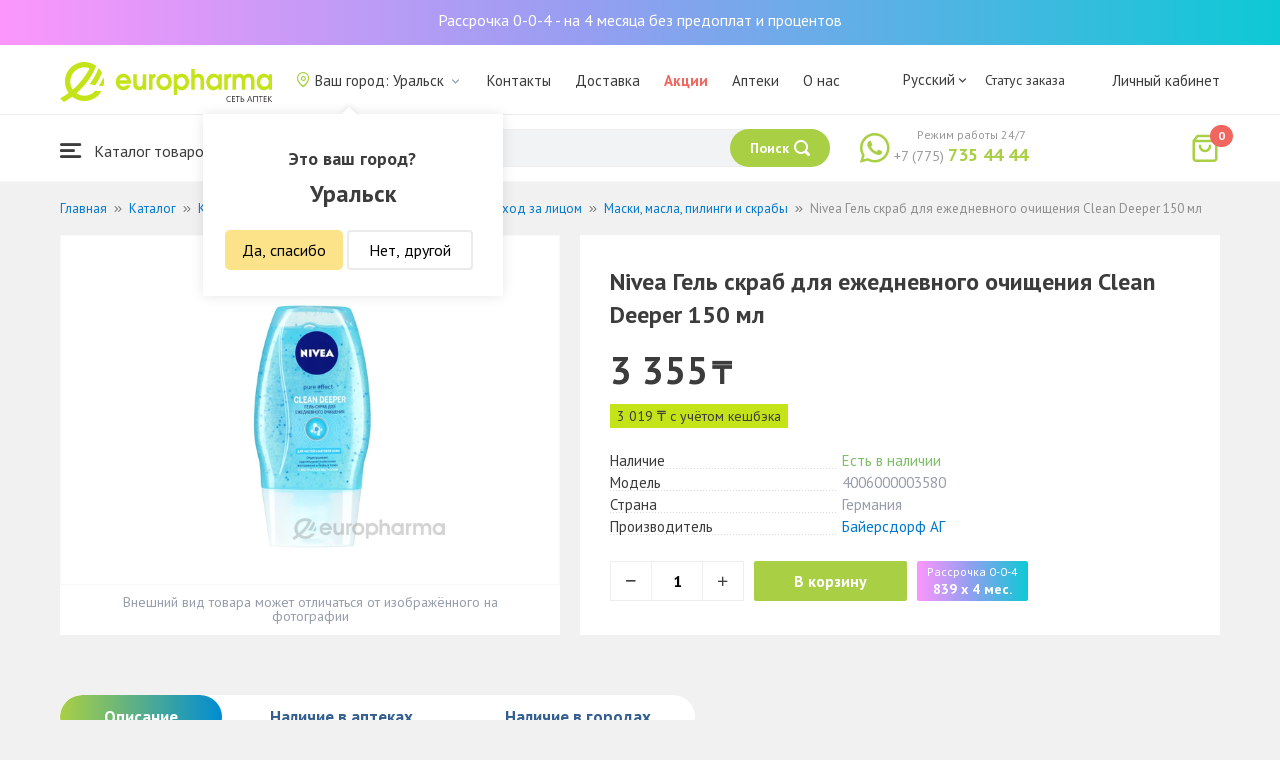

--- FILE ---
content_type: text/html; charset=UTF-8
request_url: https://oral.europharma.kz/nivea-gel-skrab-dla-ezednevnogo-ocisenia-clean-deeper-150-ml
body_size: 13450
content:
<!DOCTYPE html>
<html lang="ru">
<head>
    <title>Купить Nivea Гель скраб для ежедневного очищения Clean Deeper 150 мл — Europharma</title>
    <meta charset="UTF-8">
    <meta http-equiv="X-UA-Compatible" content="IE=edge">
    <meta name="viewport" content="width=device-width, initial-scale=1.0, maximum-scale=1.0, user-scalable=no">
    <meta name="csrf-param" content="_csrf-frontend">
<meta name="csrf-token" content="TC5z6HhLwOdwKYNLgn1CgXvwa00babqv8lRAkqGFivEGTT-KM3m4tgoctgHJKCHAPMcPPnEZjPuDZQbn19Szlg==">
    <meta name="msapplication-TileColor" content="#444c57">
    <meta name="theme-color" content="#444c57">
    <link rel="apple-touch-icon" sizes="180x180" href="/apple-touch-icon.png">
    <link rel="icon" type="image/png" sizes="32x32" href="/favicon-32x32.png">
    <link rel="icon" type="image/png" sizes="16x16" href="/favicon-16x16.png">
    <link rel="manifest" href="/site.webmanifest">
    <link rel="mask-icon" href="/safari-pinned-tab.svg" color="#444c57">
    <!-- Google Tag Manager -->
<script>(function(w,d,s,l,i){w[l]=w[l]||[];w[l].push({'gtm.start':
            new Date().getTime(),event:'gtm.js'});var f=d.getElementsByTagName(s)[0],
        j=d.createElement(s),dl=l!='dataLayer'?'&l='+l:'';j.async=true;j.src=
        'https://www.googletagmanager.com/gtm.js?id='+i+dl;f.parentNode.insertBefore(j,f);
    })(window,document,'script','dataLayer','GTM-TQXCMS76');</script>
<!-- End Google Tag Manager -->    <meta name="facebook-domain-verification" content="kq2fcjzrhyg23reuplpzy4kvu31uvy" />
<!-- Facebook Pixel Code -->
<script>
    !function(f,b,e,v,n,t,s)
    {if(f.fbq)return;n=f.fbq=function(){n.callMethod?
        n.callMethod.apply(n,arguments):n.queue.push(arguments)};
        if(!f._fbq)f._fbq=n;n.push=n;n.loaded=!0;n.version='2.0';
        n.queue=[];t=b.createElement(e);t.async=!0;
        t.src=v;s=b.getElementsByTagName(e)[0];
        s.parentNode.insertBefore(t,s)}(window, document,'script',
        'https://connect.facebook.net/en_US/fbevents.js');
    fbq('init', '168795622113670');
    fbq('track', 'PageView');
</script>
<noscript><img height="1" width="1" style="display:none"
               src="https://www.facebook.com/tr?id=168795622113670&ev=PageView&noscript=1"
    /></noscript>
<!-- End Facebook Pixel Code -->    <meta name="description" content="Nivea Гель скраб для ежедневного очищения Clean Deeper 150 мл. Наличие в аптеке, отзывы, инструкция по применению. Круглосуточная доставка лекарств по г. Уральск.">
<link href="https://oral.europharma.kz/nivea-gel-skrab-dla-ezednevnogo-ocisenia-clean-deeper-150-ml" rel="canonical">
<link href="/css/reset.css?v=1612010887" rel="stylesheet">
<link href="/css/pt.sans.css?v=1612010887" rel="stylesheet">
<link href="/css/font.europharm.css?v=1718661875" rel="stylesheet">
<link href="/css/icomoon.css?v=1612010887" rel="stylesheet">
<link href="/css/animate.css?v=1612010887" rel="stylesheet">
<link href="/css/app.css?v=1762341886" rel="stylesheet">
<link href="/css/search.css?v=1730239379" rel="stylesheet">
<link href="/css/wc.css?v=1612010887" rel="stylesheet">
<link href="/css/main.css?v=1697385211" rel="stylesheet">
<link href="/css/product.css?v=1762341886" rel="stylesheet">
<link href="/css/media.css?v=1762341886" rel="stylesheet">
<script>var inputmask_69a2315d = {"mask":"+7(999)999-99-99"};</script></head>
<body>
<script>var digiScript = document.createElement('script');
            digiScript.src = '//cdn.diginetica.net/4365/client.js';
            digiScript.defer = true;
            digiScript.async = true;
            document.body.appendChild(digiScript);</script><!-- Google Tag Manager (noscript) -->
<noscript><iframe src="https://www.googletagmanager.com/ns.html?id=GTM-TQXCMS76"
                  height="0" width="0" style="display:none;visibility:hidden"></iframe></noscript>
<!-- End Google Tag Manager (noscript) -->

        <a class="bcc-header" href="/bcc-rassrochka">Рассрочка 0-0-4 - на 4 месяца без предоплат и процентов</a>
        <header class="header">
        <div class="header__top">
            <div class="header__top__inner">
                <div class="header__logo">
                    <a class="logo__link" href="/">
                        <img class="logo__img" src="/images/europharma_ru.svg" alt="">
                    </a>
                </div>
                <ul class="top-menu">
                    <li class="top-menu__item">
                        <div class="current-city popup-trigger">
                            <i class="current-city__icon_map icon-old-map-pin"></i>
                            <span class="current-city__name">Ваш город: Уральск</span>
                            <i class="current-city__icon_arrow icon-old-arrow_down"></i>
                        </div>
                                                    <div class="city-confirm">
                                <div class="city-confirm__arrow"></div>
                                <div class="city-confirm__title">Это ваш город?</div>
                                <div class="city-confirm__city-title">Уральск</div>
                                <div class="city-confirm__footer">
                                    <button class="city-confirm__btn-confirm">Да, спасибо</button>
                                    <button class="city-confirm__btn-cancel">Нет, другой</button>
                                </div>
                            </div>
                                            </li>
                    <li class="top-menu__item">
                        <a class="top-menu__link" href="/contacts">Контакты</a>
                    </li>
                    <li class="top-menu__item">
                        <a class="top-menu__link" href="/delivery">Доставка</a>
                    </li>
                    <li class="top-menu__item">
                        <a class="top-menu__link top-menu__link--red" href="/catalog?segment=special" target="_blank">Акции</a>
                    </li>
                    <li class="top-menu__item">
                        <a class="top-menu__link" href="/map">Аптеки</a>
                    </li>
                    <li class="top-menu__item">
                        <a class="top-menu__link"  href="https://aqnietgroup.com/" target="_blank">О нас</a>
                    </li>
                </ul>
                <div class="top-menu__review-dropdown">
                    <div class="top-menu__review-dropdown-content">
                        <div class="top-menu__review-dropdown-logo">
                            <img class="top-menu__review-dropdown-logo-img" src="/images/logo.png" alt="logo">
                            <div class="top-menu__review-dropdown-content-body">
                                <h3 class="top-menu__review-dropdown-header">О нас</h3>
                                <p class="top-menu__review-dropdown-text">Все, что Вы хотите знать о нашей компании.</p>
                            </div>
                        </div>
                        <ul class="top-menu__review-dropdown-list">
                            <li class="top-menu__review-dropdown-item"><a class="top-menu__review-dropdown-link" href="/review">Обзор</a></li>
                            <li class="top-menu__review-dropdown-item"><a class="top-menu__review-dropdown-link" href="/company">О компании</a></li>
                            <li class="top-menu__review-dropdown-item"><a class="top-menu__review-dropdown-link" href="/governance">Корп. управление</a></li>
                        </ul>
                        <ul class="top-menu__review-dropdown-list">
                            <li class="top-menu__review-dropdown-item"><a class="top-menu__review-dropdown-link" href="/press">Пресс-служба</a></li>
                            <li class="top-menu__review-dropdown-item"><a class="top-menu__review-dropdown-link" href="/adverts">Ваша реклама у нас</a></li>
                        </ul>
                        <ul class="top-menu__review-dropdown-list">
                            <li class="top-menu__review-dropdown-item"><a class="top-menu__review-dropdown-link" href="/career">Карьера</a></li>
                            <li class="top-menu__review-dropdown-item"><a class="top-menu__review-dropdown-link" href="/contacts">Контакты</a></li>
                        </ul>
                    </div>
                </div>
                <div class="language-switcher">
                    <div class="language-switcher__current">
                        <span class="language-switcher__current_label">Русский<i class="auth__icon_arrow icon-old-arrow_down"></i></span>
                        <span class="language-switcher__current_arrow"></span>
                    </div>
                    <div class="language-switcher__list">
                        <div class="language-switcher__arrow"></div>
                        <ul class="lang-switcher"><li class="lang-switcher__item active"><a class="lang-switcher__link" href="/ru/nivea-gel-skrab-dla-ezednevnogo-ocisenia-clean-deeper-150-ml">Русский</a></li>
<li class="lang-switcher__item"><a class="lang-switcher__link" href="/kz/nivea-gel-skrab-dla-ezednevnogo-ocisenia-clean-deeper-150-ml">Қазақша</a></li>
<li class="lang-switcher__item"><a class="lang-switcher__link" href="/en/nivea-gel-skrab-dla-ezednevnogo-ocisenia-clean-deeper-150-ml">English</a></li></ul>                    </div>
                </div>
                <div class="mainmenu-orderstatus">
                    <a class="top-menu__link" href="/t/check">Статус заказа</a>
                </div>
                <ul class="auth">
                                            <li class="auth__item">
                            <a class="auth__link" href="/login">Личный кабинет</span></a>
                        </li>
                                    </ul>
            </div>
        </div>
        <div class="header__bottom">
            <div class="header__bottom__inner">
                <div class="header__nav">
                    <nav class="nav">
                        <a class="nav__link js-dropdown-trigger" href="/catalog"><i class="nav__icon icon-menu"></i> Каталог товаров</a>
                        <ul class="menu dropdown-menu" role="menu">
        <li class="menu__item" data-submenu-id="catalog-73">
        <a href="/catalog/lekarstvennye-sredstva" class="menu__link">
            <i class="menu__icon icon-medicines"></i>
            <span>Лекарственные средства</span>
        </a>
                <div id="catalog-73" class="dropdown-submenu popover">
                        <ul class="submenu">
                                    <li class="submenu__item">
                        <a href="/catalog/zharoponizhayushchiye" class="submenu__link">Жаропонижающие</a>
                    </li>
                                    <li class="submenu__item">
                        <a href="/catalog/oporno-dvigatelnaya-sistema" class="submenu__link">Опорно-двигательная система</a>
                    </li>
                                    <li class="submenu__item">
                        <a href="/catalog/probiotiki-i-prebiotiki" class="submenu__link">Пробиотики и пребиотики</a>
                    </li>
                                    <li class="submenu__item">
                        <a href="/catalog/protivovirusnyye-preparaty" class="submenu__link">Противовирусные препараты</a>
                    </li>
                                    <li class="submenu__item">
                        <a href="/catalog/protivokashlevyye-preparaty" class="submenu__link">Противокашлевые препараты</a>
                    </li>
                                    <li class="submenu__item">
                        <a href="/catalog/recepturnye-preparaty" class="submenu__link">Рецептурные препараты</a>
                    </li>
                                    <li class="submenu__item">
                        <a href="/catalog/slabitelnye-preparaty" class="submenu__link">Слабительные препараты</a>
                    </li>
                                    <li class="submenu__item">
                        <a href="/catalog/spazmoliticeskie-preparaty" class="submenu__link">Спазмолитические препараты</a>
                    </li>
                                    <li class="submenu__item">
                        <a href="/catalog/lecenie-zabolevanij-mocepolovoj-sistemy" class="submenu__link">Лечение заболеваний мочеполовой системы</a>
                    </li>
                                    <li class="submenu__item">
                        <a href="/catalog/lecenie-zabolevanij-oporno-dvigatelnogo-apparata" class="submenu__link">Лечение заболеваний опорно-двигательного аппарата</a>
                    </li>
                            </ul>
                        <ul class="submenu">
                                    <li class="submenu__item">
                        <a href="/catalog/lecheniye-lor-zabolevaniy" class="submenu__link">Лечение лор заболеваний</a>
                    </li>
                                    <li class="submenu__item">
                        <a href="/catalog/lecenie-nevrologiceskih-narusenij" class="submenu__link">Лечение неврологических нарушений</a>
                    </li>
                                    <li class="submenu__item">
                        <a href="/catalog/lecenie-peceni" class="submenu__link">Лечение печени</a>
                    </li>
                                    <li class="submenu__item">
                        <a href="/catalog/lecenie-pocek" class="submenu__link">Лечение почек</a>
                    </li>
                                    <li class="submenu__item">
                        <a href="/catalog/lecenie-ran-i-ozogov" class="submenu__link">Лечение ран и ожогов</a>
                    </li>
                                    <li class="submenu__item">
                        <a href="/catalog/lecenie-saharnogo-diabeta" class="submenu__link">Лечение сахарного диабета</a>
                    </li>
                                    <li class="submenu__item">
                        <a href="/catalog/lecenie-serdecno-sosudistyh-zabolevanij" class="submenu__link">Лечение сердечно-сосудистых заболеваний</a>
                    </li>
                                    <li class="submenu__item">
                        <a href="/catalog/ginekologiceskie-preparaty" class="submenu__link">Гинекологические препараты</a>
                    </li>
                                    <li class="submenu__item">
                        <a href="/catalog/gormonalnye-preparaty" class="submenu__link">Гормональные препараты</a>
                    </li>
                                    <li class="submenu__item">
                        <a href="/catalog/onkologicheskiye-preparaty" class="submenu__link">Онкологические препараты</a>
                    </li>
                            </ul>
                        <ul class="submenu">
                                    <li class="submenu__item">
                        <a href="/catalog/analgetiki" class="submenu__link">Анальгетики</a>
                    </li>
                                    <li class="submenu__item">
                        <a href="/catalog/ot-parazitov" class="submenu__link">От паразитов</a>
                    </li>
                                    <li class="submenu__item">
                        <a href="/catalog/sredstva-ot-allergii" class="submenu__link">Средства от аллергии</a>
                    </li>
                                    <li class="submenu__item">
                        <a href="/catalog/preparaty-urologii-i-ginekologii" class="submenu__link">Препараты урологии и гинекологии</a>
                    </li>
                                    <li class="submenu__item">
                        <a href="/catalog/protivoastmaticeskie-preparaty" class="submenu__link">Противоастматические препараты</a>
                    </li>
                                    <li class="submenu__item">
                        <a href="/catalog/protivovospalitelnye-sredstva" class="submenu__link">Противовоспалительные средства</a>
                    </li>
                                    <li class="submenu__item">
                        <a href="/catalog/protivogribkovyye-sredstva" class="submenu__link">Противогрибковые средства</a>
                    </li>
                                    <li class="submenu__item">
                        <a href="/catalog/antibiotiki" class="submenu__link">Антибиотики</a>
                    </li>
                                    <li class="submenu__item">
                        <a href="/catalog/antiseptiki" class="submenu__link">Антисептики</a>
                    </li>
                                    <li class="submenu__item">
                        <a href="/catalog/dla-povysenia-immuniteta" class="submenu__link">Для повышения иммунитета</a>
                    </li>
                            </ul>
        </div>
            </li>
        <li class="menu__item" data-submenu-id="catalog-40">
        <a href="/catalog/vitaminy-i-bady" class="menu__link">
            <i class="menu__icon icon-vitamin-c"></i>
            <span>Витамины и БАДы</span>
        </a>
                <div id="catalog-40" class="dropdown-submenu popover">
                        <ul class="submenu">
                                    <li class="submenu__item">
                        <a href="/catalog/bady" class="submenu__link">БАДы</a>
                    </li>
                                    <li class="submenu__item">
                        <a href="/catalog/vitaminy-i-mineraly" class="submenu__link">Витамины и минералы</a>
                    </li>
                                    <li class="submenu__item">
                        <a href="/catalog/sport-i-fitnes" class="submenu__link">Спорт и фитнес</a>
                    </li>
                                    <li class="submenu__item">
                        <a href="/catalog/travy-i-fitocai" class="submenu__link">Травы и фиточаи</a>
                    </li>
                            </ul>
                        <ul class="submenu">
                            </ul>
                        <ul class="submenu">
                            </ul>
        </div>
            </li>
        <li class="menu__item" data-submenu-id="catalog-45">
        <a href="/catalog/izdelia-med-naznacenia" class="menu__link">
            <i class="menu__icon icon-stethoscope"></i>
            <span>Изделия мед. назначения</span>
        </a>
                <div id="catalog-45" class="dropdown-submenu popover">
                        <ul class="submenu">
                                    <li class="submenu__item">
                        <a href="/catalog/diagnosticeskie-testy" class="submenu__link">Диагностические тесты</a>
                    </li>
                                    <li class="submenu__item">
                        <a href="/catalog/lecebnyj-trikotaz" class="submenu__link">Лечебный трикотаж</a>
                    </li>
                                    <li class="submenu__item">
                        <a href="/catalog/medicinskie-izdelia" class="submenu__link">Медицинские изделия</a>
                    </li>
                                    <li class="submenu__item">
                        <a href="/catalog/medicinskie-instrumenty" class="submenu__link">Медицинские инструменты</a>
                    </li>
                                    <li class="submenu__item">
                        <a href="/catalog/meditsinskiye-pribory" class="submenu__link">Медицинские приборы</a>
                    </li>
                                    <li class="submenu__item">
                        <a href="/catalog/meditsinskiye-raskhodnyye-materialy" class="submenu__link">Медицинские расходные материалы</a>
                    </li>
                                    <li class="submenu__item">
                        <a href="/catalog/ortopediceskie-izdelia" class="submenu__link">Ортопедические изделия</a>
                    </li>
                                    <li class="submenu__item">
                        <a href="/catalog/perevazocnye-materialy" class="submenu__link">Перевязочные материалы</a>
                    </li>
                                    <li class="submenu__item">
                        <a href="/catalog/podushki-i-vorotniki" class="submenu__link">Подушки и воротники</a>
                    </li>
                                    <li class="submenu__item">
                        <a href="/catalog/tekhnicheskiye-sredstva-reabilitatsii" class="submenu__link">Технические средства реабилитации</a>
                    </li>
                            </ul>
                        <ul class="submenu">
                                    <li class="submenu__item">
                        <a href="/catalog/ukhod-za-bolnymi" class="submenu__link">Уход за больными</a>
                    </li>
                            </ul>
                        <ul class="submenu">
                            </ul>
        </div>
            </li>
        <li class="menu__item" data-submenu-id="catalog-74">
        <a href="/catalog/mat-i-ditya" class="menu__link">
            <i class="menu__icon icon-maternity-2"></i>
            <span>Мать и дитя</span>
        </a>
                <div id="catalog-74" class="dropdown-submenu popover">
                        <ul class="submenu">
                                    <li class="submenu__item">
                        <a href="/catalog/bytovaya-tekhnika" class="submenu__link">Бытовая техника</a>
                    </li>
                                    <li class="submenu__item">
                        <a href="/catalog/detskaa-mebel" class="submenu__link">Детская мебель</a>
                    </li>
                                    <li class="submenu__item">
                        <a href="/catalog/detskoye-pitaniye-i-kormleniye" class="submenu__link">Детское питание и кормление</a>
                    </li>
                                    <li class="submenu__item">
                        <a href="/catalog/odezda" class="submenu__link">Одежда</a>
                    </li>
                                    <li class="submenu__item">
                        <a href="/catalog/pitanie" class="submenu__link">Питание</a>
                    </li>
                                    <li class="submenu__item">
                        <a href="/catalog/tovary-dla-detej" class="submenu__link">Товары для детей</a>
                    </li>
                                    <li class="submenu__item">
                        <a href="/catalog/tovary-dla-mam" class="submenu__link">Товары для мам</a>
                    </li>
                            </ul>
                        <ul class="submenu">
                            </ul>
                        <ul class="submenu">
                            </ul>
        </div>
            </li>
        <li class="menu__item" data-submenu-id="catalog-71">
        <a href="/catalog/krasota-i-gigiena" class="menu__link">
            <i class="menu__icon icon-cream"></i>
            <span>Красота и гигиена</span>
        </a>
                <div id="catalog-71" class="dropdown-submenu popover">
                        <ul class="submenu">
                                    <li class="submenu__item">
                        <a href="/catalog/bytovaa-himia" class="submenu__link">Бытовая химия</a>
                    </li>
                                    <li class="submenu__item">
                        <a href="/catalog/gigiena-2" class="submenu__link">Гигиена</a>
                    </li>
                                    <li class="submenu__item">
                        <a href="/catalog/dermakosmetika" class="submenu__link">Дермакосметика</a>
                    </li>
                                    <li class="submenu__item">
                        <a href="/catalog/dlya-vanny-i-dusha" class="submenu__link">Для ванны и душа</a>
                    </li>
                                    <li class="submenu__item">
                        <a href="/catalog/zhenskaya-gigiyena" class="submenu__link">Женская гигиена</a>
                    </li>
                                    <li class="submenu__item">
                        <a href="/catalog/zagar-i-zashchita-ot-solntsa" class="submenu__link">Загар и защита от солнца</a>
                    </li>
                                    <li class="submenu__item">
                        <a href="/catalog/zasita-ot-nasekomyh" class="submenu__link">Защита от насекомых</a>
                    </li>
                                    <li class="submenu__item">
                        <a href="/catalog/muzhskaya-liniya" class="submenu__link">Мужская линия</a>
                    </li>
                                    <li class="submenu__item">
                        <a href="/catalog/optika" class="submenu__link">Оптика</a>
                    </li>
                                    <li class="submenu__item">
                        <a href="/catalog/parfyumeriya" class="submenu__link">Парфюмерия</a>
                    </li>
                            </ul>
                        <ul class="submenu">
                                    <li class="submenu__item">
                        <a href="/catalog/podarocnye-nabory" class="submenu__link">Подарочные наборы</a>
                    </li>
                                    <li class="submenu__item">
                        <a href="/catalog/uhod-za-volosami" class="submenu__link">Уход за волосами</a>
                    </li>
                                    <li class="submenu__item">
                        <a href="/catalog/uhod-za-licom" class="submenu__link">Уход за лицом</a>
                    </li>
                                    <li class="submenu__item">
                        <a href="/catalog/uhod-za-nogami" class="submenu__link">Уход за ногами</a>
                    </li>
                                    <li class="submenu__item">
                        <a href="/catalog/uhod-za-polostu-rta" class="submenu__link">Уход за полостью рта</a>
                    </li>
                                    <li class="submenu__item">
                        <a href="/catalog/uhod-za-rukami" class="submenu__link">Уход за руками</a>
                    </li>
                                    <li class="submenu__item">
                        <a href="/catalog/uhod-za-telom" class="submenu__link">Уход за телом</a>
                    </li>
                                    <li class="submenu__item">
                        <a href="/catalog/efirnyye-i-kosmeticheskiye-masla" class="submenu__link">Эфирные и косметические масла</a>
                    </li>
                            </ul>
                        <ul class="submenu">
                            </ul>
        </div>
            </li>
        <li class="menu__item menu__item--red">
        <a href="/recommendations?segment=available" class="menu__link">
            <i class="menu__icon icon-blog-news"></i>
            <span>Рекомендуем</span>
        </a>
    </li>
</ul>
                    </nav>
                </div>
                <div class="header__search" itemscope itemtype="http://schema.org/WebSite">
                    <meta itemprop="url" content="https://europharma.kz/"/>
<form class="search-form" action="/search" method="get" role="search" itemprop="potentialAction" itemscope="" itemtype="http://schema.org/SearchAction"><div class="form-group">
    <meta itemprop="target" content="https://europharma.kz/search?q={q}"/>
    <input type="text" id="search-form__input--jq" class="search-form__input" name="q" value="" itemprop="query-input" placeholder="Поиск лекарств и товаров" autocomplete="off" required>    <div class="search-box">
        <div class="search-box__body">
            <div class="search-box__left">
                <div class="search-box__block search-box__result">
                    <div class="search-box__heading">Результат поиска</div>
                    <div class="search-box__list"></div>
                </div>
                <div class="search-box__block search-box__sts">
                    <div class="search-box__heading">Часто искали</div>
                    <div class="search-box__list"></div>
                </div>
                <div class="search-box__block search-box__histories">
                    <div class="search-box__heading">История поиска</div>
                    <div class="search-box__list"></div>
                </div>
                <div class="search-box__block search-box__popular">
                    <div class="search-box__heading">Часто искали</div>
                    <div class="search-box__list"></div>
                </div>
            </div>
            <div class="search-box__right"></div>
        </div>
        <template id="templateSearchBoxItem">
            <div class="search-box__item">
                <a href="{url}" class="search-box__link">
                    <i class="search-box__icon icon-{icon}"></i>
                    {label}
                </a>
            </div>
        </template>
    </div>
    <div class="search-form__buttons">
        <div class="search-voice"></div>
        <img src="/images/search_loading.png" alt="" class="search-voice__loading">
        <button class="search-form__btn">
            <span class="search-form__label">Поиск</span>
            <i class="search-form__icon icon-search"></i>
        </button>
    </div>
</div>
<div class="search-back"></div>
</form>                </div>
                <div class="header__call">
                    <div class="call-widget">
                        <i class="call-widget__icon icon-whatsapp"></i>
                        <a class="call-widget__link" rel="nofollow" target="_blank" href="https://wa.me/77757354444">
                            <span class="call-widget__code">+7 (775)</span>
                            <span class="call-widget__phone">735 44 44</span>
                        </a>
                        <span class="call-widget__label">Режим работы 24/7</span>
                    </div>
                </div>
                <div class="header__cart">
                    <div class="cart-widget">
    <a class="cart-widget__link" rel="nofollow" href="/cart">
        <i class="cart-widget__icon icon-old-shopping-bag">
            <span id="cart-widget__count" class="cart-widget__count">0</span>
        </i>
        <span id="cart-widget__cost" class="cart-widget__cost"></span>
        <span class="cart-widget__currency cart-widget__currency--hidden"> ₸</span>
    </a>
</div>
                </div>
            </div>
        </div>
    </header>
<main class="main" role="main">
    <div class="container">
                    <ul class="breadcrumb" itemscope itemtype="http://schema.org/BreadcrumbList"><li class="breadcrumb__item" itemprop="itemListElement" itemscope itemtype="http://schema.org/ListItem"><a href="/" itemprop="item"><span itemprop="name">Главная</span></a><meta itemprop="position" content="1" /></li><li class="breadcrumb__item" itemprop="itemListElement" itemscope itemtype="http://schema.org/ListItem"><a href="/catalog" itemprop="item"><span itemprop="name">Каталог</span></a><meta itemprop="position" content="2" /></li><li class="breadcrumb__item" itemprop="itemListElement" itemscope itemtype="http://schema.org/ListItem"><a href="/catalog/krasota-i-gigiena" itemprop="item"><span itemprop="name">Красота и гигиена</span></a><meta itemprop="position" content="3" /></li><li class="breadcrumb__item" itemprop="itemListElement" itemscope itemtype="http://schema.org/ListItem"><a href="/catalog/uhod-za-licom" itemprop="item"><span itemprop="name">Уход за лицом</span></a><meta itemprop="position" content="4" /></li><li class="breadcrumb__item" itemprop="itemListElement" itemscope itemtype="http://schema.org/ListItem"><a href="/catalog/osnovnoj-uhod-za-licom" itemprop="item"><span itemprop="name">Основной уход за лицом</span></a><meta itemprop="position" content="5" /></li><li class="breadcrumb__item" itemprop="itemListElement" itemscope itemtype="http://schema.org/ListItem"><a href="/catalog/maski-masla-pilingi-i-skraby" itemprop="item"><span itemprop="name">Маски, масла, пилинги и скрабы</span></a><meta itemprop="position" content="6" /></li><li class="breadcrumb__item active" itemprop="itemListElement" itemscope itemtype="http://schema.org/ListItem"><span itemprop="name">Nivea Гель скраб для ежедневного очищения Clean Deeper 150 мл</span><meta itemprop="position" content="7" /></li></ul>                <div class="product sl-item" itemscope itemtype="http://schema.org/Product" data-id="2629" data-price="3355">
    <div itemscope="" itemprop="offers" itemtype="http://schema.org/Offer">
    <meta content="3355" itemprop="price">
    <meta content="KZT" itemprop="priceCurrency">
                <meta itemprop="availability" content="https://schema.org/InStock" />
        <link itemprop="url" href="https://oral.europharma.kz/nivea-gel-skrab-dla-ezednevnogo-ocisenia-clean-deeper-150-ml" />
</div>
<meta itemprop="category" content="Маски, масла, пилинги и скрабы">
<meta itemprop="brand" content="Байерсдорф АГ">
<meta itemprop="image" content="https://st.europharma.kz/cache/product/2629/x800_24388.jpeg">
<meta itemprop="name" content="Nivea Гель скраб для ежедневного очищения Clean Deeper 150 мл">
<link itemprop="url" content="https://oral.europharma.kz/nivea-gel-skrab-dla-ezednevnogo-ocisenia-clean-deeper-150-ml">
<meta itemprop="description" content="Купить Nivea Гель скраб для ежедневного очищения Clean Deeper 150 мл. Наличие в аптеке, отзывы, инструкция по применению. Круглосуточная доставка лекарств." />
<meta itemprop="sku" content="00000024388" />
<meta itemprop="mpn" content="4006000003580" />    
    <div class="product-images">
        <div class="product-images__wpr">
                            <img class="product-images__item" src="https://st.europharma.kz/cache/product/2629/400x400_24388.jpeg" alt="Nivea Гель скраб для ежедневного очищения Clean Deeper 150 мл" title="Nivea Гель скраб для ежедневного очищения Clean Deeper 150 мл">                                                                        </div>
        <div class="product-images__ps">Внешний вид товара может отличаться от изображённого на фотографии</div>
    </div>
    <div class="product-detail">
        <div class="product__head">
            <h1 class="product__title">Nivea Гель скраб для ежедневного очищения Clean Deeper 150 мл</h1>
        </div>
                <div class="product__price">
            <span class="product__price-value">3 355</span>
            <span class="product__currency">₸</span>
            <span class="product__available"></span>
                    </div>
                    <div class="sl-item__block">
                <div class="product__sl sl-item__price"></div>
                <div class="sl-tooltip">
                    <div class="sl-tooltip__heading">+ 10% кешбэка</div>
                    <div class="sl-tooltip__text">Авторизуйтесь на сайте или в приложении и получайте 10% кэшбэка</div>
                </div>
            </div>
                <dl class="characteristic__list">
            <dt class="characteristic__item">
                <span>Наличие</span>
            </dt>
                            <dd class="characteristic__value product__available--yes">Есть в наличии</dd>
                        <dt class="characteristic__item">
                <span>Модель</span>
            </dt>
            <dd class="characteristic__value">4006000003580</dd>
                        <dt class="characteristic__item">
                <span>Страна</span>
            </dt>
            <dd class="characteristic__value">Германия</dd>
                                    <dt class="characteristic__item">
                <span>Производитель</span>
            </dt>
            <dd class="characteristic__value"><a href="/manufacturer/bajersdorf-ag?sort=availability">Байерсдорф АГ</a></dd>
                    </dl>

                <div class="product-cart">
            <div class="product-cart__quantity">
                <span class="product-cart__minus icon-old-minus"></span>
                <input class="product-cart__count" id="product-cart__count" type="text" value="1" min="1" max="100" readonly>
                <span class="product-cart__plus icon-old-plus"></span>
            </div>
            <div class="product-cart__actions">
                <button class="product-cart__btn" data-id="2629" onclick="Analytics.productAddToCart()">В корзину</button>
                                <div class="bcc-product" data-id="2629" onclick="Analytics.productAddToCart()">
                    <div class="bcc-product__header">Рассрочка 0-0-4</div>
                    <div class="bcc-product__price">839 x 4 мес.</div>
                </div>
                            </div>
        </div>
            </div>
</div>
<div class="product-cart__related-products-wrapper">
        </div>

    <div class="product-tabs">
    <div class="tab-slider--nav">
        <ul class="tab-slider--tabs">
                            <li class="tab-slider--trigger active-tab" rel="tab1">Описание</li>
                                                    <li class="tab-slider--trigger " rel="tab3">Наличие в аптеках</li>
                                        <li class="tab-slider--trigger " rel="tab4">Наличие в городах</li>
                    </ul>
    </div>
            <div class="product-tabs__content product-desc">
            <div class="tab-slider--container">
                                    <div id="tab1" class="tab-slider--body">
                        <h2>Описание</h2>
                                                <p>Как тщательно очистить кожу и предотвратить появление черных точек? Очищающий гель-скраб CLEAN DEEPER с голубыми гранулами делает кожу ровной и гладкой, глубоко очищая закупоренные поры и предотвращая появление черных точек. Как это работает •голубые гранулы, содержащие молочную кислоту, раскрывают закупоренные поры и очищают их •отшелушивающие микрочастицы делают кожу ровной и нежной • не закупоривает поры • продукт одобрен дерматологами<br>Способ применения<br>•Нанеси пилинг-гель на лицо, нежно помассируй кожу, а затем полностью смой его водой. Результат налицо – прекрасно очищенная и нежная кожа. Если у тебя склонная к жирности или комбинированная кожа, и ты хочешь, чтобы она выглядела здоровой и свежей, используй 2 средства линии PURE EFFECT — и каждый взгляд в зеркало будет поднимать тебе настроение! •пилинг-гель Clean deeper очищает кожу •тоник Stay clear освежает<br><br></p>                    </div>
                                                                    <div id="tab3" class="tab-slider--body ">
                        <h2>Наличие в аптеках</h2>
                        <div class="product__pharmacy-description">
                            <div>
                                <span class="product__pharmacy-full-badge"></span>
                                <span class="map-filter__full_info">В наличии с запасом</span>
                            </div>
                            <div>
                                <span class="product__pharmacy-small-badge"></span>
                                <span class="map-filter__small_info">В наличии мало</span>
                            </div>
                        </div>
                        <div class="product__pharmacies">
                                                            <div class="product__pharmacy-item">
                                <span class="product__pharmacy-title">
                                    Аптека №28                                </span>
                                    <div class="product__pharmacy-address">
                                        г. Уральск, ул. Курмангазы 175, ТД Уральск                                    </div>
                                    <div class="product__pharmacy-data">
                                        <div class="product__pharmacy-badge">
                                                                                                                                        <span class="product__pharmacy-small-badge" title="2.000"></span>
                                                                                    </div>
                                        <div class="product__pharmacy-hours">
                                            Круглосуточно                                        </div>
                                    </div>
                                </div>
                                                            <div class="product__pharmacy-item">
                                <span class="product__pharmacy-title">
                                    Аптека 174 (ПТ)                                </span>
                                    <div class="product__pharmacy-address">
                                        г. Уральск, проспект Н. Назарбаева, 171                                    </div>
                                    <div class="product__pharmacy-data">
                                        <div class="product__pharmacy-badge">
                                                                                                                                        <span class="product__pharmacy-small-badge" title="1.000"></span>
                                                                                    </div>
                                        <div class="product__pharmacy-hours">
                                            Круглосуточно                                        </div>
                                    </div>
                                </div>
                                                            <div class="product__pharmacy-item">
                                <span class="product__pharmacy-title">
                                    Аптека №212                                </span>
                                    <div class="product__pharmacy-address">
                                        Проспект Абая 101/1                                    </div>
                                    <div class="product__pharmacy-data">
                                        <div class="product__pharmacy-badge">
                                                                                                                                        <span class="product__pharmacy-small-badge" title="1.000"></span>
                                                                                    </div>
                                        <div class="product__pharmacy-hours">
                                            Круглосуточно                                         </div>
                                    </div>
                                </div>
                                                            <div class="product__pharmacy-item">
                                <span class="product__pharmacy-title">
                                    Аптека №324                                </span>
                                    <div class="product__pharmacy-address">
                                        Сырым Датова 4                                    </div>
                                    <div class="product__pharmacy-data">
                                        <div class="product__pharmacy-badge">
                                                                                                                                        <span class="product__pharmacy-small-badge" title="1.000"></span>
                                                                                    </div>
                                        <div class="product__pharmacy-hours">
                                            09:00-23:00                                        </div>
                                    </div>
                                </div>
                                                            <div class="product__pharmacy-item">
                                <span class="product__pharmacy-title">
                                    Аптека №334                                </span>
                                    <div class="product__pharmacy-address">
                                        улица Достык, дом 68, н.п. 4                                    </div>
                                    <div class="product__pharmacy-data">
                                        <div class="product__pharmacy-badge">
                                                                                                                                        <span class="product__pharmacy-small-badge" title="1.000"></span>
                                                                                    </div>
                                        <div class="product__pharmacy-hours">
                                            Круглосуточно                                         </div>
                                    </div>
                                </div>
                                                    </div>
                    </div>
                                                    <div id="tab4" class="tab-slider--body ">
                        <h2>Наличие в городах</h2>
                        <div class="product__pharmacies">
                                                            <div class="product__pharmacy-item">
                                <span class="product__pharmacy-title">
                                    Алматы                                </span>
                                    <div class="product__pharmacy-address">
                                        Цена: <strong>3 355 ₸</strong>
                                    </div>
                                    <div class="product__pharmacy-data">
                                        <div class="product__pharmacy-hours">
                                            Наличие: <strong>14</strong>
                                        </div>
                                    </div>
                                </div>
                                                            <div class="product__pharmacy-item">
                                <span class="product__pharmacy-title">
                                    Шымкент                                </span>
                                    <div class="product__pharmacy-address">
                                        Цена: <strong>3 355 ₸</strong>
                                    </div>
                                    <div class="product__pharmacy-data">
                                        <div class="product__pharmacy-hours">
                                            Наличие: <strong>33</strong>
                                        </div>
                                    </div>
                                </div>
                                                            <div class="product__pharmacy-item">
                                <span class="product__pharmacy-title">
                                    Актау                                </span>
                                    <div class="product__pharmacy-address">
                                        Цена: <strong>3 355 ₸</strong>
                                    </div>
                                    <div class="product__pharmacy-data">
                                        <div class="product__pharmacy-hours">
                                            Наличие: <strong>3</strong>
                                        </div>
                                    </div>
                                </div>
                                                            <div class="product__pharmacy-item">
                                <span class="product__pharmacy-title">
                                    Актобе                                </span>
                                    <div class="product__pharmacy-address">
                                        Цена: <strong>3 355 ₸</strong>
                                    </div>
                                    <div class="product__pharmacy-data">
                                        <div class="product__pharmacy-hours">
                                            Наличие: <strong>8</strong>
                                        </div>
                                    </div>
                                </div>
                                                            <div class="product__pharmacy-item">
                                <span class="product__pharmacy-title">
                                    Кызылорда                                </span>
                                    <div class="product__pharmacy-address">
                                        Цена: <strong>3 355 ₸</strong>
                                    </div>
                                    <div class="product__pharmacy-data">
                                        <div class="product__pharmacy-hours">
                                            Наличие: <strong>11</strong>
                                        </div>
                                    </div>
                                </div>
                                                            <div class="product__pharmacy-item">
                                <span class="product__pharmacy-title">
                                    Кокшетау                                </span>
                                    <div class="product__pharmacy-address">
                                        Цена: <strong>3 355 ₸</strong>
                                    </div>
                                    <div class="product__pharmacy-data">
                                        <div class="product__pharmacy-hours">
                                            Наличие: <strong>1</strong>
                                        </div>
                                    </div>
                                </div>
                                                            <div class="product__pharmacy-item">
                                <span class="product__pharmacy-title">
                                    Сарыагаш                                </span>
                                    <div class="product__pharmacy-address">
                                        Цена: <strong>3 355 ₸</strong>
                                    </div>
                                    <div class="product__pharmacy-data">
                                        <div class="product__pharmacy-hours">
                                            Наличие: <strong>2</strong>
                                        </div>
                                    </div>
                                </div>
                                                            <div class="product__pharmacy-item">
                                <span class="product__pharmacy-title">
                                    Туркестан                                </span>
                                    <div class="product__pharmacy-address">
                                        Цена: <strong>3 355 ₸</strong>
                                    </div>
                                    <div class="product__pharmacy-data">
                                        <div class="product__pharmacy-hours">
                                            Наличие: <strong>3</strong>
                                        </div>
                                    </div>
                                </div>
                                                            <div class="product__pharmacy-item">
                                <span class="product__pharmacy-title">
                                    Талдыкорган                                </span>
                                    <div class="product__pharmacy-address">
                                        Цена: <strong>3 355 ₸</strong>
                                    </div>
                                    <div class="product__pharmacy-data">
                                        <div class="product__pharmacy-hours">
                                            Наличие: <strong>4</strong>
                                        </div>
                                    </div>
                                </div>
                                                            <div class="product__pharmacy-item">
                                <span class="product__pharmacy-title">
                                    Тараз                                </span>
                                    <div class="product__pharmacy-address">
                                        Цена: <strong>3 355 ₸</strong>
                                    </div>
                                    <div class="product__pharmacy-data">
                                        <div class="product__pharmacy-hours">
                                            Наличие: <strong>4</strong>
                                        </div>
                                    </div>
                                </div>
                                                            <div class="product__pharmacy-item">
                                <span class="product__pharmacy-title">
                                    Аксукент                                </span>
                                    <div class="product__pharmacy-address">
                                        Цена: <strong>3 355 ₸</strong>
                                    </div>
                                    <div class="product__pharmacy-data">
                                        <div class="product__pharmacy-hours">
                                            Наличие: <strong>1</strong>
                                        </div>
                                    </div>
                                </div>
                                                            <div class="product__pharmacy-item">
                                <span class="product__pharmacy-title">
                                    Шиели                                </span>
                                    <div class="product__pharmacy-address">
                                        Цена: <strong>3 355 ₸</strong>
                                    </div>
                                    <div class="product__pharmacy-data">
                                        <div class="product__pharmacy-hours">
                                            Наличие: <strong>2</strong>
                                        </div>
                                    </div>
                                </div>
                                                            <div class="product__pharmacy-item">
                                <span class="product__pharmacy-title">
                                    Ушарал                                </span>
                                    <div class="product__pharmacy-address">
                                        Цена: <strong>3 355 ₸</strong>
                                    </div>
                                    <div class="product__pharmacy-data">
                                        <div class="product__pharmacy-hours">
                                            Наличие: <strong>2</strong>
                                        </div>
                                    </div>
                                </div>
                                                            <div class="product__pharmacy-item">
                                <span class="product__pharmacy-title">
                                    Индербор                                </span>
                                    <div class="product__pharmacy-address">
                                        Цена: <strong>3 355 ₸</strong>
                                    </div>
                                    <div class="product__pharmacy-data">
                                        <div class="product__pharmacy-hours">
                                            Наличие: <strong>1</strong>
                                        </div>
                                    </div>
                                </div>
                                                    </div>
                    </div>
                            </div>
        </div>
    </div>
    </div>
    </main>

<footer class="footer" data-id="01">
    <div class="footer__top">
        <div class="container">
            <div class="footer-about">
                <a class="footer-logo" href="/">
                    <img class="footer-logo__img" src="/images/logo-footer.png" alt="">
                </a>
                                    <p class="footer-licence">Лицензия <a class="footer-licence__link" href="/certificate">№PP65900264DX</a> на ведение <br> фармацевтической деятельности от 21.12.2006</p>
                            </div>
            <div class="footer-information">
                <div class="footer-information__title">Информация</div>
                <ul class="footer-menu">
                    <li class="footer-menu__item">
                        <a class="footer-menu__link" href="/news">Новости</a>
                    </li>
                    <li class="footer-menu__item">
                        <a class="footer-menu__link" href="/company">О компании</a>
                    </li>
                    <li class="footer-menu__item">
                        <a class="footer-menu__link" href="/contacts">Контакты</a>
                    </li>
                    <!--<li class="footer-menu__item">
                        <a class="footer-menu__link" href=""></a>
                    </li>-->
                    <li class="footer-menu__item">
                        <a class="footer-menu__link" href="/career">Карьера</a>
                    </li>
                    <li class="footer-menu__item">
                        <a class="footer-menu__link" href="/review">Наша миссия</a>
                    </li>
                    <li class="footer-menu__item">
                        <a class="footer-menu__link" href="/partners">Партнеры</a>
                    </li>
                </ul>
            </div>
            <div class="footer-information">
                <div class="footer-information__title">Покупателю</div>
                <ul class="footer-menu">
                    <li class="footer-menu__item">
                        <a class="footer-menu__link" href="/t/check">Статус заказа</a>
                    </li>
                    <li class="footer-menu__item">
                        <a class="footer-menu__link" href="/delivery">Доставка 24/7</a>
                    </li>
                    <li class="footer-menu__item">
                        <a class="footer-menu__link" href="/payment">Оплата</a>
                    </li>
                    <li class="footer-menu__item">
                        <a class="footer-menu__link" href="/how-to-order">Как сделать заказ</a>
                    </li>
                    <li class="footer-menu__item">
                        <a class="footer-menu__link" href="/q-a">Вопросы и ответы</a>
                    </li>
                    <li class="footer-menu__item">
                        <a class="footer-menu__link" href="/quality-control">Контроль качества</a>
                    </li>
                    <li class="footer-menu__item">
                        <a class="footer-menu__link" href="/blog">Блог</a>
                    </li>
                </ul>
            </div>
            <div class="footer-information">
                <div class="footer-information__title">Документы</div>
                <ul class="footer-menu">
                    <li class="footer-menu__item">
                        <a class="footer-menu__link" href="/privacy-policy">Политика Конфиденциальности</a>
                    </li>
                    <li class="footer-menu__item">
                        <a class="footer-menu__link" href="/public-contract">Договор публичной оферты о предоставлении услуг</a>
                    </li>
                    <li class="footer-menu__item">
                        <a class="footer-menu__link" href="/return-exchange-conditions">Условия возврата и обмена Europharma</a>
                    </li>
                    <li class="footer-menu__item">
                        <a class="footer-menu__link" href="/public-offer-agreement">Договор публичной оферты по подписке</a>
                    </li>
                </ul>
            </div>
            <div class="footer-contacts">
                <div class="footer-information__title">Контакты</div>
                <ul class="footer-menu">
                    <li class="footer-menu__item">
                        <div class="footer-email">Email: <a class="footer-email__link" href="mailto:order@aqnietgroup.com">order@aqnietgroup.com</a></div>
                    </li>
                    <li class="footer-menu__item">
                        <div class="footer-email">Режим работы 24/7</div>
                    </li>
                </ul>
                <div class="footer-social">
                    <a class="footer-social__link" href="https://www.instagram.com/europharma/" target="_blank" rel="noopener">
                        <i class="footer-social__icon icon-instagram"></i>
                    </a>
                    <a class="footer-social__link" href="https://www.youtube.com/channel/UCIODMZY3CwJhG2RSkxmDpFg" target="_blank" rel="noopener">
                        <i class="footer-social__icon icon-youtube"></i>
                    </a>
                    <a class="footer-social__link" href="https://twitter.com/europharma_" target="_blank" rel="noopener">
                        <i class="footer-social__icon icon-twitteret"></i>
                    </a>
                    <a class="footer-social__link" href="https://www.facebook.com/europharma.kz" target="_blank" rel="noopener">
                        <i class="footer-social__icon icon-facebook"></i>
                    </a>
                    <a class="footer-social__link" href="https://wa.me/77757354444" target="_blank" rel="noopener">
                        <i class="footer-social__icon icon-whatsapp"></i>
                    </a>
                </div>
            </div>
        </div>
    </div>
    <div class="footer__bottom">
        <div class="container">
            <div class="footer-copyright">
                <div class="footer-copyright__text">&copy; Интернет Аптека Europharma 2014 - 2026</div>
            </div>
            <div class="footer-callback">
                <button class="footer-callback__link js-wc-trigger">
                    <i class="footer-callback__icon icon-phone-call"></i>
                    <span class="footer-callback__label">Заказать звонок</span>
                </button>
            </div>
            <div class="footer-settings">
                <div class="footer-city popup-trigger">
                    <i class="footer-city__icon_map icon-old-map-pin"></i>
                    <span class="footer-city__name">Ваш город: Уральск</span>
                    <i class="footer-city__icon_arrow icon-old-arrow_down"></i>
                </div>
                <ul class="footer-lang"><li class="footer-lang__item active"><a class="footer-lang__link" href="/ru/nivea-gel-skrab-dla-ezednevnogo-ocisenia-clean-deeper-150-ml">Русский</a></li>
<li class="footer-lang__item"><a class="footer-lang__link" href="/kz/nivea-gel-skrab-dla-ezednevnogo-ocisenia-clean-deeper-150-ml">Қазақша</a></li>
<li class="footer-lang__item"><a class="footer-lang__link" href="/en/nivea-gel-skrab-dla-ezednevnogo-ocisenia-clean-deeper-150-ml">English</a></li></ul>                                <!-- Yandex.Metrika informer -->
                <a href="https://metrika.yandex.kz/stat/?id=31174221&amp;from=informer"
                   target="_blank" rel="nofollow">
                    <img src="https://metrika-informer.com/informer/31174221/1_0_FFFFFFFF_EFEFEFFF_0_pageviews"
                         style="width:80px; height:15px; border:0;" alt="Яндекс.Метрика" title="Яндекс.Метрика: данные за сегодня (просмотры)"
                         class="ym-advanced-informer" data-cid="31174221" data-lang="ru" /></a>
                <noscript><div><img src="https://mc.yandex.ru/watch/31174221" style="position:absolute; left:-9999px;" alt="" /></div></noscript>
                <!-- /Yandex.Metrika informer -->
                            </div>
        </div>
    </div>
</footer>
<div class="popup city-widget" role="alert">
    <div class="popup-container">
            <div class="city-switcher">
        <div class="city-switcher__title">Выберите ваш город</div>
                                        <div class="city-switcher__wrapper">
                            <ul class="city-list">
                                                                    <li class="city-list__item">
                            <a class="city-list__link" href="https://almaty.europharma.kz/nivea-gel-skrab-dla-ezednevnogo-ocisenia-clean-deeper-150-ml" data-id="almaty">Алматы</a>
                        </li>
                                                                    <li class="city-list__item">
                            <a class="city-list__link" href="https://ast.europharma.kz/nivea-gel-skrab-dla-ezednevnogo-ocisenia-clean-deeper-150-ml" data-id="ast">Астана</a>
                        </li>
                                                                    <li class="city-list__item">
                            <a class="city-list__link" href="https://shymkent.europharma.kz/nivea-gel-skrab-dla-ezednevnogo-ocisenia-clean-deeper-150-ml" data-id="shymkent">Шымкент</a>
                        </li>
                                                                    <li class="city-list__item">
                            <a class="city-list__link" href="https://aqtobe.europharma.kz/nivea-gel-skrab-dla-ezednevnogo-ocisenia-clean-deeper-150-ml" data-id="aqtobe">Актобе</a>
                        </li>
                                                                    <li class="city-list__item">
                            <a class="city-list__link" href="https://aqtau.europharma.kz/nivea-gel-skrab-dla-ezednevnogo-ocisenia-clean-deeper-150-ml" data-id="aqtau">Актау</a>
                        </li>
                                                                    <li class="city-list__item">
                            <a class="city-list__link" href="https://atyrau.europharma.kz/nivea-gel-skrab-dla-ezednevnogo-ocisenia-clean-deeper-150-ml" data-id="atyrau">Атырау</a>
                        </li>
                                                                    <li class="city-list__item">
                            <a class="city-list__link" href="https://krg.europharma.kz/nivea-gel-skrab-dla-ezednevnogo-ocisenia-clean-deeper-150-ml" data-id="krg">Караганда</a>
                        </li>
                                                                    <li class="city-list__item">
                            <a class="city-list__link" href="https://qyzylorda.europharma.kz/nivea-gel-skrab-dla-ezednevnogo-ocisenia-clean-deeper-150-ml" data-id="qyzylorda">Кызылорда</a>
                        </li>
                                    </ul>
                                        <ul class="city-list">
                                                                    <li class="city-list__item">
                            <a class="city-list__link" href="https://kokshetau.europharma.kz/nivea-gel-skrab-dla-ezednevnogo-ocisenia-clean-deeper-150-ml" data-id="kokshetau">Кокшетау</a>
                        </li>
                                                                    <li class="city-list__item">
                            <a class="city-list__link" href="https://semei.europharma.kz/nivea-gel-skrab-dla-ezednevnogo-ocisenia-clean-deeper-150-ml" data-id="semei">Семей</a>
                        </li>
                                                                    <li class="city-list__item">
                            <a class="city-list__link" href="https://saryagash.europharma.kz/nivea-gel-skrab-dla-ezednevnogo-ocisenia-clean-deeper-150-ml" data-id="saryagash">Сарыагаш</a>
                        </li>
                                                                    <li class="city-list__item">
                            <a class="city-list__link" href="https://turkestan.europharma.kz/nivea-gel-skrab-dla-ezednevnogo-ocisenia-clean-deeper-150-ml" data-id="turkestan">Туркестан</a>
                        </li>
                                                                    <li class="city-list__item">
                            <a class="city-list__link" href="https://taldyqorgan.europharma.kz/nivea-gel-skrab-dla-ezednevnogo-ocisenia-clean-deeper-150-ml" data-id="taldyqorgan">Талдыкорган</a>
                        </li>
                                                                    <li class="city-list__item">
                            <a class="city-list__link" href="https://taraz.europharma.kz/nivea-gel-skrab-dla-ezednevnogo-ocisenia-clean-deeper-150-ml" data-id="taraz">Тараз</a>
                        </li>
                                                                    <li class="city-list__item">
                            <a class="city-list__link" href="https://toretam.europharma.kz/nivea-gel-skrab-dla-ezednevnogo-ocisenia-clean-deeper-150-ml" data-id="toretam">Торетам</a>
                        </li>
                                                                    <li class="city-list__item">
                            <a class="city-list__link" href="https://oskemen.europharma.kz/nivea-gel-skrab-dla-ezednevnogo-ocisenia-clean-deeper-150-ml" data-id="oskemen">Усть-Каменогорск</a>
                        </li>
                                    </ul>
                                        <ul class="city-list">
                                                                    <li class="city-list__item">
                            <a class="city-list__link active" href="https://oral.europharma.kz/nivea-gel-skrab-dla-ezednevnogo-ocisenia-clean-deeper-150-ml" data-id="oral">Уральск</a>
                        </li>
                                                                    <li class="city-list__item">
                            <a class="city-list__link" href="https://kosshy.europharma.kz/nivea-gel-skrab-dla-ezednevnogo-ocisenia-clean-deeper-150-ml" data-id="kosshy">Косшы</a>
                        </li>
                                                                    <li class="city-list__item">
                            <a class="city-list__link" href="https://aksukent.europharma.kz/nivea-gel-skrab-dla-ezednevnogo-ocisenia-clean-deeper-150-ml" data-id="aksukent">Аксукент</a>
                        </li>
                                                                    <li class="city-list__item">
                            <a class="city-list__link" href="https://shieli.europharma.kz/nivea-gel-skrab-dla-ezednevnogo-ocisenia-clean-deeper-150-ml" data-id="shieli">Шиели</a>
                        </li>
                                                                    <li class="city-list__item">
                            <a class="city-list__link" href="https://kulsary.europharma.kz/nivea-gel-skrab-dla-ezednevnogo-ocisenia-clean-deeper-150-ml" data-id="kulsary">Кульсары</a>
                        </li>
                                                                    <li class="city-list__item">
                            <a class="city-list__link" href="https://aral.europharma.kz/nivea-gel-skrab-dla-ezednevnogo-ocisenia-clean-deeper-150-ml" data-id="aral">Арал</a>
                        </li>
                                                                    <li class="city-list__item">
                            <a class="city-list__link" href="https://usharal.europharma.kz/nivea-gel-skrab-dla-ezednevnogo-ocisenia-clean-deeper-150-ml" data-id="usharal">Ушарал</a>
                        </li>
                                                                    <li class="city-list__item">
                            <a class="city-list__link" href="https://kazaly.europharma.kz/nivea-gel-skrab-dla-ezednevnogo-ocisenia-clean-deeper-150-ml" data-id="kazaly">Казалы</a>
                        </li>
                                    </ul>
                                        <ul class="city-list">
                                                                    <li class="city-list__item">
                            <a class="city-list__link" href="https://korday.europharma.kz/nivea-gel-skrab-dla-ezednevnogo-ocisenia-clean-deeper-150-ml" data-id="korday">Кордай</a>
                        </li>
                                                                    <li class="city-list__item">
                            <a class="city-list__link" href="https://jezkazgan.europharma.kz/nivea-gel-skrab-dla-ezednevnogo-ocisenia-clean-deeper-150-ml" data-id="jezkazgan">Жезказган</a>
                        </li>
                                                                    <li class="city-list__item">
                            <a class="city-list__link" href="https://inderbor.europharma.kz/nivea-gel-skrab-dla-ezednevnogo-ocisenia-clean-deeper-150-ml" data-id="inderbor">Индербор</a>
                        </li>
                                                                    <li class="city-list__item">
                            <a class="city-list__link" href="https://issyk.europharma.kz/nivea-gel-skrab-dla-ezednevnogo-ocisenia-clean-deeper-150-ml" data-id="issyk">Есик</a>
                        </li>
                                                                    <li class="city-list__item">
                            <a class="city-list__link" href="https://kutarys.europharma.kz/nivea-gel-skrab-dla-ezednevnogo-ocisenia-clean-deeper-150-ml" data-id="kutarys">Кутарыс</a>
                        </li>
                                    </ul>
                    </div>
    </div>
        <i class="popup__close icon-old-close"></i>
    </div>
</div>
<div class="popup cart-add" role="alert">
    <div class="popup-container">
        <div class="popup-body"></div>
        <i class="popup__close icon-old-close"></i>
    </div>
</div>
<div class="popup wc" role="alert">
    <div class="popup-container">
        <div class="wc">
    <div class="wc__head">
        <div class="wc__title">Заказать обратный звонок</div>
    </div>
    <form id="w1" action="/callback" method="post">
<input type="hidden" name="_csrf-frontend" value="TC5z6HhLwOdwKYNLgn1CgXvwa00babqv8lRAkqGFivEGTT-KM3m4tgoctgHJKCHAPMcPPnEZjPuDZQbn19Szlg==">    <div class="wc__body">
        <div class="wc__field field-callbackform-name required">
<label class="wc__label" for="callbackform-name">Имя</label>
<span class='wc__input--state'><input type="text" id="callbackform-name" class="wc__input" name="CallbackForm[name]" aria-required="true"></span>

<div class="help-block"></div>
</div>        <div class="wc__field field-callbackform-phone required">
<label class="wc__label" for="callbackform-phone">Телефон</label>
<span class='wc__input--state'><input type="text" id="callbackform-phone" class="wc__input" name="CallbackForm[phone]" aria-required="true" data-plugin-inputmask="inputmask_69a2315d"></span>

<div class="help-block"></div>
</div>    </div>
    <div class="wc__footer">
        <button type="submit" class="wc__btn">Заказать звонок</button>        <a class="wc__btn_close" href="/" rel="nofollow">Закрыть</a>
    </div>
    </form></div>
        <i class="popup__close icon-old-close"></i>
    </div>
</div>
<div class="popup pharmacies" role="alert">
    <div class="popup-container">
        <div class="popup-body">
            <div style="width: 900px; height: 400px;" id="map2"></div>
        </div>
        <i class="popup__close icon-old-close"></i>
    </div>
</div>
<div class="popup delivery-zone" role="alert">
    <div class="popup-container delivery-zone-wrapper">
        <div class="popup-body"></div>
        <i id="close_btn" class="popup__close delivery-zone__popup-close icon-old-close"></i>
    </div>
</div>
<div class="alert alert-danger delivery-zone-error" style="display: none">Ваш адрес не входит в зону доставки, вы можете оформить самовывоз<i class="alert__close icon-close"></i></div>
<div class="loader">
    <div class="loader__circle"></div>
    <div class="loader__text"></div>
</div>
<script>window.isMobile=false</script><script>window.Messages = {"Delivery amount calc":"Идет расчет стоимости доставки","Is free":"Бесплатно","Select":"Выбрать","Are you sure you want to delete this item?":"Вы уверены что хотите удалить этот элемент?","Recipe loading":"Идет загрузка рецепта"}</script><script src="/assets/9b84a421/jquery.js?v=1693229950"></script>
<script src="/assets/ea34dc14/yii.js?v=1718051176"></script>
<script src="/js/analytics.js?v=1704834210"></script>
<script src="/js/jquery-scrolltofixed-min.js?v=1612010888"></script>
<script src="/js/jquery.autocomplete.min.js?v=1612010888"></script>
<script src="/js/jquery.menu-aim.js?v=1612010888"></script>
<script src="/js/cart.js?v=1762782703"></script>
<script src="/js/wc.js?v=1612010888"></script>
<script src="/js/app.js?v=1763643268"></script>
<script src="/js/search.js?v=1730239379"></script>
<script src="/js/manufacturer.js?v=1612010888"></script>
<script src="/js/main.js?v=1634881462"></script>
<script src="/js/product.js?v=1697026784"></script>
<script src="/assets/ea34dc14/yii.validation.js?v=1718051176"></script>
<script src="/assets/2db1cc61/jquery.inputmask.bundle.js?v=1511264783"></script>
<script src="/assets/ea34dc14/yii.activeForm.js?v=1718051176"></script>
<script>        (function(){ var widget_id = 'UdpslJe4Di';var d=document;var w=window;function l(){var s = document.createElement('script'); s.type = 'text/javascript'; s.async = true;s.src = '//code-ya.jivosite.com/widget/'+widget_id; var ss = document.getElementsByTagName('script')[0]; ss.parentNode.insertBefore(s, ss);}if(d.readyState=='complete'){l();}else{if(w.attachEvent){w.attachEvent('onload',l);}else{w.addEventListener('load',l,false);}}})();
         (function (d, w, c) {
        (w[c] = w[c] || []).push(function() {
            try {
                w.yaCounter31174221 = new Ya.Metrika({
                    id:31174221,
                    clickmap:true,
                    trackLinks:true,
                    accurateTrackBounce:true,
                    webvisor:true,
                    ecommerce:"dataLayer"
                });
            } catch(e) { }
        });

        var n = d.getElementsByTagName("script")[0],
            s = d.createElement("script"),
            f = function () { n.parentNode.insertBefore(s, n); };
        s.type = "text/javascript";
        s.async = true;
        s.src = "https://cdn.jsdelivr.net/npm/yandex-metrica-watch/watch.js";

        if (w.opera == "[object Opera]") {
            d.addEventListener("DOMContentLoaded", f, false);
        } else { f(); }
    })(document, window, "yandex_metrika_callbacks");</script>
<script>jQuery(function ($) {
    // Product view
    Analytics.productView(2629);

    // SL
    SL.init();
jQuery("#callbackform-phone").inputmask(inputmask_69a2315d);
jQuery('#w1').yiiActiveForm([{"id":"callbackform-name","name":"name","container":".field-callbackform-name","input":"#callbackform-name","validate":function (attribute, value, messages, deferred, $form) {yii.validation.required(value, messages, {"message":"Необходимо заполнить «Имя»."});yii.validation.string(value, messages, {"message":"Значение «Имя» должно быть строкой.","min":2,"tooShort":"Значение «Имя» должно содержать минимум 2 символа.","max":50,"tooLong":"Значение «Имя» должно содержать максимум 50 символов.","skipOnEmpty":1});value = yii.validation.trim($form, attribute, [], value);}},{"id":"callbackform-phone","name":"phone","container":".field-callbackform-phone","input":"#callbackform-phone","validate":function (attribute, value, messages, deferred, $form) {yii.validation.required(value, messages, {"message":"Необходимо заполнить «Телефон»."});yii.validation.regularExpression(value, messages, {"pattern":/^\+7\(\d{3}\)\d{3}\-\d{2}\-\d{2}/i,"not":false,"message":"Значение «Телефон» неверно.","skipOnEmpty":1});}}], []);
});</script></body>
</html>
